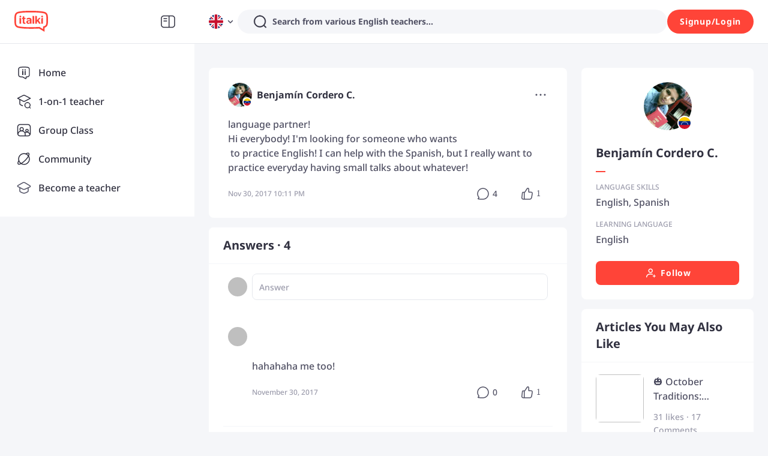

--- FILE ---
content_type: application/javascript
request_url: https://scdn.italki.com/ng/_next/static/chunks/webpack-b6f14ce24d42a5ad.js
body_size: 7512
content:
!function(){"use strict";var e,c,a,f,d,b,t,n,r,s,u,i,o={},l={};function h(e){var c=l[e];if(void 0!==c)return c.exports;var a=l[e]={id:e,loaded:!1,exports:{}},f=!0;try{o[e].call(a.exports,a,a.exports,h),f=!1}finally{f&&delete l[e]}return a.loaded=!0,a.exports}h.m=o,h.amdO={},e=[],h.O=function(c,a,f,d){if(a){d=d||0;for(var b=e.length;b>0&&e[b-1][2]>d;b--)e[b]=e[b-1];e[b]=[a,f,d];return}for(var t=1/0,b=0;b<e.length;b++){for(var a=e[b][0],f=e[b][1],d=e[b][2],n=!0,r=0;r<a.length;r++)t>=d&&Object.keys(h.O).every(function(e){return h.O[e](a[r])})?a.splice(r--,1):(n=!1,d<t&&(t=d));if(n){e.splice(b--,1);var s=f();void 0!==s&&(c=s)}}return c},h.n=function(e){var c=e&&e.__esModule?function(){return e.default}:function(){return e};return h.d(c,{a:c}),c},a=Object.getPrototypeOf?function(e){return Object.getPrototypeOf(e)}:function(e){return e.__proto__},h.t=function(e,f){if(1&f&&(e=this(e)),8&f||"object"==typeof e&&e&&(4&f&&e.__esModule||16&f&&"function"==typeof e.then))return e;var d=Object.create(null);h.r(d);var b={};c=c||[null,a({}),a([]),a(a)];for(var t=2&f&&e;"object"==typeof t&&!~c.indexOf(t);t=a(t))Object.getOwnPropertyNames(t).forEach(function(c){b[c]=function(){return e[c]}});return b.default=function(){return e},h.d(d,b),d},h.d=function(e,c){for(var a in c)h.o(c,a)&&!h.o(e,a)&&Object.defineProperty(e,a,{enumerable:!0,get:c[a]})},h.f={},h.e=function(e){return Promise.all(Object.keys(h.f).reduce(function(c,a){return h.f[a](e,c),c},[]))},h.u=function(e){return 60296===e?"static/chunks/ea88be26-7a7c4460ad5c6f34.js":69260===e?"static/chunks/"+e+"-96cc34636b3e66d7.js":92736===e?"static/chunks/"+e+"-677a7abff7b9a804.js":57115===e?"static/chunks/"+e+"-394d6f57b7654013.js":12202===e?"static/chunks/"+e+"-e268973e9546bce8.js":6822===e?"static/chunks/6822-cffaafa78897eecc.js":11614===e?"static/chunks/4e398e18-b4a7efad87713de1.js":23157===e?"static/chunks/"+e+"-524438c17fb838db.js":81354===e?"static/chunks/"+e+"-b0fbefd29318f145.js":21876===e?"static/chunks/"+e+"-7f8827d16b9a489b.js":98676===e?"static/chunks/"+e+"-d3c5b9e91f60e6a7.js":53662===e?"static/chunks/29107295-63d7bff3a1d081fc.js":5068===e?"static/chunks/5068-4ac152876907df61.js":37633===e?"static/chunks/933d0f0c-1da9c27316aa83f7.js":35270===e?"static/chunks/"+e+"-885d707fa1a0adba.js":99931===e?"static/chunks/"+e+"-bf541c9023e7de35.js":80129===e?"static/chunks/"+e+"-20567b83e4115529.js":76743===e?"static/chunks/"+e+"-98d8c337c3562fb5.js":96366===e?"static/chunks/"+e+"-d3a71a94e1533581.js":89663===e?"static/chunks/"+e+"-61bf173d6cb6efb6.js":85737===e?"static/chunks/"+e+"-a9e535693f8e3703.js":73100===e?"static/chunks/"+e+"-135381099055e9b1.js":66071===e?"static/chunks/"+e+"-9c0df2327da7bd57.js":8312===e?"static/chunks/8312-e879453fc3a48dad.js":73541===e?"static/chunks/"+e+"-2c9adf76d31b76aa.js":79706===e?"static/chunks/"+e+"-3c6ba6fbb260d53e.js":55383===e?"static/chunks/"+e+"-c71c5621c65a2927.js":83321===e?"static/chunks/"+e+"-229d30dcffefc9b8.js":46066===e?"static/chunks/"+e+"-5319839e33d25f4b.js":"static/chunks/"+(({2678:"2852872c",9095:"FooterMenu",46350:"72a30a16",61873:"crypto-js",91487:"a570723b",98179:"a6f208e3"})[e]||e)+"."+({197:"c07a38f0300979bd",199:"39d65f7a9d342926",272:"1c6c6340b6a3efb5",685:"e0aa812cf2c0ef33",729:"eb6ca5413711e081",959:"6c08a47802435a75",1579:"080220ae5aec83eb",1976:"1b51e3c6c362fa1a",1996:"b4bf3340dfb32836",2142:"edb3e6d8c8bffdc4",2678:"b605aca0298c2109",2866:"a3fa3c3316d5836f",3226:"fced4908e32af53b",4126:"cbc62ef79e910c0c",4357:"2ba0a6332c06647a",4600:"c5b7f44fe7004146",4893:"43e63b20ff9df1e7",5265:"7c5aac331fe94985",5390:"a1f252e86430873e",6369:"84cbc333c0ec8ac9",6745:"d2364d1744dd8a07",6869:"87c07525b28b7754",7117:"c95633f042b0bf42",7369:"17719d01514e3b26",7599:"bde5f524d9d532d1",8232:"e997d737ef71165d",8299:"03c1122c234302e9",9095:"6410c4a108c6b23e",9689:"7c50322b53b8857c",10107:"e03bf89a5e07ee7b",10204:"3956fca72df4be69",10684:"32336a5bf4b23746",11580:"dc7825bdca984d49",11753:"c9d45e6b6875ea8a",12036:"72c6409033428e88",12419:"8779a3be64062c27",12592:"0a8a3f2cd3089821",13083:"f60ecdf0b6a24940",13131:"e22f962d26173516",13207:"b09eead1e23ec0df",13373:"70cb69f78ee23164",13489:"bc95a29af482e75b",13547:"e6d9752bc0372ab6",13733:"598884bce5640bc2",14098:"8c1742fa728fcee5",14235:"ac72103ecdc91661",14539:"61defe866d93748f",14879:"2ba69c7e5348e902",15117:"487fd1a62ec312cc",15277:"20ed1b96d3ed72ce",15520:"7c33caed5480b23f",15849:"ebbb47cfb7b01887",16016:"12624016c60dc4e0",16057:"b337c8632c1ab77a",16059:"04f2179d0f5ba8d2",16267:"af22d931cfaae2ee",16869:"51defa821bd3411a",17001:"ea74482c80f7e763",17128:"0ee30078e181bf05",17142:"328b2e158c7bcc78",17150:"bbd133a4dd970ed4",17390:"fd5238832bbaf22d",17702:"65136b5309eb2280",18287:"e679d1caae7ddc85",18571:"ee00f05d0e56f1f4",18712:"83915be7211013d3",18949:"d0813fe9111dded7",19035:"0cafe3c773faacac",19327:"d42ea0282dfe790d",19358:"cebddeeab621cb76",20601:"7d27d2b7b075a901",21027:"4af38fe21abc5c63",21204:"b16b7d6ecb359dea",21363:"27c0b56def3d343f",21821:"65d8e6d72e9bb785",22215:"abefba8da7eee30d",22319:"1143c724494e4791",22424:"1e55d644cdbdd6a9",22542:"ea8607d99e74d9ff",22550:"10a2a1ed5c7ebf8c",22752:"c7172a62fa4e0604",22864:"362a0831d0fb09c2",23441:"cd7e3514e636b6d6",23605:"c946f30f2da3b751",23819:"f1b9ce7185ac29ba",24042:"98f8f7dbadf8a6aa",24093:"f739694e0b62cd5d",24407:"485ff75501b92de0",24548:"730d3f2de375553b",24811:"3540a18bd2284cfc",24896:"56047106f8e894ca",25910:"f630c44001253b0e",26112:"e68fa9c3c79c3203",26784:"2324690fc75b9691",26959:"0e520086d37a5a8e",27256:"af0642db13475190",28031:"312a06a3fdcabd08",28884:"3606cb376c4d8d35",30494:"32b4686af4f92551",30756:"50a6a971528d9be7",30773:"3571380b0131ce6c",31770:"1d10d864504d934f",32171:"ff6ffcd2ad6789ad",32511:"198770b8a1b4cbd0",33033:"90ad6f18d494520a",33035:"760edde17288c293",33261:"b408f509baa4f3e8",33378:"e863883f87d24df1",33518:"1c8a39b7c143837a",33534:"75928a654e840724",33557:"8f258f09850de288",33596:"ff74fa6852c80594",33784:"724535a2484b7fba",33881:"9503eb6f395278a5",34046:"aacb789d32059a84",34944:"6ba98479a3f19732",35070:"1dcfce6d65a3b46d",35208:"8bd59668333e25d0",35344:"8766106b47be9b10",35757:"79a1bd3cf6e0cbc6",36265:"2613d5d36bd6d9a6",37129:"f2aa245b83e02dfc",37130:"97a185412f2d6439",37644:"abfbdf563b33cf3f",37880:"ba520a6dc343d0c5",38197:"5dae818b7493c8de",38446:"83bc9c1183b06bbb",38821:"6e55b542632d6330",38888:"0dd7eb559d99db29",38910:"6ced858f7c0bd3cb",39384:"1f576efa5bc5a0ca",40164:"43234c263acbac64",40770:"daa29af2aa45f1a4",40910:"1bb13b190f5a3222",41101:"16b1dd6349698ad7",41103:"85dff6a0edc22727",41179:"d28ccc7c3163b09a",41220:"bba95efa17396c43",42328:"b2430c7170d41d8d",42357:"cbe47dd2aad83a38",42422:"6bf8da2d0608d3d9",42480:"09fb131d27c060a1",42967:"21520fc812afe041",42970:"abc3e5010823535f",44072:"c9c68d53aed97a1b",44764:"50a215ab74ce5c6a",44867:"c5e3686964671c2c",45346:"18f493c7c289e591",45527:"358fd731970a3f78",45850:"6dff4c12739f7ad1",46350:"1185ff033e74c889",46794:"8dea3ca2f30bd5d7",47041:"a4a475bdc8b3e5ab",47071:"7bd520cc5e2c0a93",47413:"ae62eeb2791b71fc",48224:"59dbbf06a56c13ef",48480:"9bee9b6f61aee7d8",48738:"d6ce44cc93852734",49034:"732bef16ef627a96",49136:"655aeac6fc66f25c",49418:"88e16bc72064de8f",49517:"2d83dd07764a90d7",49718:"9b9ab26eb278121f",49879:"7d1a44d70781c432",50316:"c0b08252ff4fbf96",50349:"803c5400c730d5cc",50622:"6c1f5b4383746830",50627:"6a17d930b27ef50a",51241:"2782d6b689459aa9",51415:"c9c69c72c9c127f3",51581:"81e857b33fb52833",52027:"9e2dbfb54d00d40f",52138:"cba855a21e25cdb3",52158:"7d959c65831cfc42",52187:"79f989554388c4f3",52304:"0cd5ca39cb3fec4d",52920:"de380adc65c7bb30",53129:"2db8ba60391a7a07",53184:"ca5b4c9a1ba6e063",53203:"f73d0c59c1c66f2f",53310:"01cc7c5c2587c6d8",53603:"618adcac5b18f381",53952:"84d7a5c4c03ac69e",54263:"a761cb757bea529c",54717:"4d3a36ea53c9b713",55130:"a707b728136c85ee",55206:"d37f0ad21f783660",55314:"1e01ae25129d277e",55464:"9431faf6ec29bcf9",56307:"5d56451768af5ced",56777:"3ee55ef7af9f16c6",57603:"64d526d395a95e2d",58375:"952f11cd012307ac",58477:"fa6955d0d7840616",58795:"c55011369e89615b",58948:"3ec6e84a6b9d1e5b",59779:"068baa39882cd773",60039:"76a9c943d58c76a4",60101:"8daf654ec845c499",60127:"9536319ad1be0e76",60194:"2b29e08775a0cb4a",60368:"0c7c5f0a5e7ed394",60587:"a526a543ace317b4",60813:"53122c5b2515b0f3",60819:"ce2458aa2fb2d7a3",60856:"e76251d2bc8ba8b2",60900:"303199464ba285fc",61226:"f490726214865446",61256:"b3279c575c701988",61873:"b76be6c7a20950bc",61919:"c0f56bdf6aaadf42",61959:"76d79d3334bc752b",62468:"7c3a2333fedfe56a",63010:"aef92fde91baecb4",63041:"fc49ac9aa603a96e",63364:"6474d31c3754e2f9",63407:"d6ee302944cd47c5",64003:"db83cb0ee6ddef54",64067:"6c8700dcf1b2325b",64579:"9514f47d6cca0106",64984:"c07ad076cc846004",65653:"f3e922029bbd2fc2",65809:"8583b49720802b95",65842:"91ac94238649acc2",66028:"f6126b238d028a31",66337:"63b1dcccde3d1069",66388:"e448596b82a08d52",66572:"13b55e913e1458d6",66618:"174a511662ed9fc6",66703:"ad615072aee57036",67181:"14767df85bbe7a95",67198:"3ccc3fbe3dd470af",67202:"fee48ea163dedd76",67404:"8e3df995ea557981",67732:"fc3fc16dfa1b42bf",67805:"0d27dbade05180fe",67814:"84f856ccabfab02c",67936:"d560aec238284642",68237:"4f4b0ddacf251ab7",68507:"3c18a3756322523c",68988:"e8769269984cc410",69200:"7671dfa973550118",69326:"b762db66661e2419",69517:"bd5c44fcbdd92221",69989:"b3476a0ff951876f",70728:"75a4df2723c90484",71243:"d6cf8e14a529250c",71380:"34b7efe768843da0",71487:"8305c414c7c1fb52",71883:"c53a32ccebe1f87e",74694:"ac1f430250210494",74891:"8142625a0cb495cf",75465:"beb5982f99b109dc",75544:"0a3ac4111a42f233",76393:"c90090dc9319e92d",76585:"3a572a8eed9c59a4",76674:"bfe940b16d2176bb",76992:"80adcebf9732702e",77090:"3952e1505b5f4d38",77644:"a7108b6ec9ad723a",78134:"329d44d613e57481",78388:"39baa9c608d85633",78417:"0e78476cb36a0640",78471:"145cdeb0eb1792cf",78639:"16663b786a457b27",78984:"01722e129456157c",79013:"fcc2301fd6d1deba",79285:"873fbbb97a4d4719",79870:"92ae9b37b81baa64",80075:"6f100fa1a09549e6",80811:"6d33033bc0224c57",81567:"6cb9c6975fd98cec",81614:"820e21318e200e18",81967:"9a864c6ceb787aa2",82029:"5cba0e9d95d108c2",82046:"8bcaabef3abcfbd9",82131:"bacc1093950492be",82308:"08b4b56f4c2a09fc",82647:"33e9165644514807",82906:"21e566530f6d5fdf",83291:"0832a0109d6ef471",83510:"be8ad96fd1c74bd4",83568:"e675261974dc1790",84090:"19227611482e0ff1",84113:"804816175660c82f",84165:"ae6d13c0f3a80f04",84166:"2878587e4090b00f",84899:"b43e7337cf336554",85211:"440e5e88d6788318",85283:"7c644aaee71f1f71",85300:"5222959de408de2a",85478:"7b1aa8f6cccd404a",85692:"4e144e7053886a68",85914:"2cec7f78a4b866a2",86080:"2da975d545ed0d1e",86447:"1b63eae77a82f7d9",86681:"4d2fe37df343a349",87742:"580c7567561b5163",87758:"cfa6b87946490bd0",87823:"ee16ab979b9efbcb",87997:"1ba3d252f81bc939",88400:"2e1b0202db74d7f8",89134:"dcab8caf3e834a12",89475:"df0acbdc2ed4a810",90082:"b2792885c77838a2",90280:"85d37985a250a81e",90419:"d10dd67bda88857e",90683:"9515ec19c8c173e0",90818:"5e3249991f26f980",90853:"d9ab7fdba6d66e9f",90973:"f4fc06fcd754b2f5",91407:"8f56f4c10b2d4fc1",91487:"86a8fbf764eeba2a",91654:"8dd8fbcfb75dfbec",91828:"bf831a274840ef70",91840:"e7d860b094eec13b",92011:"1e3a148ccad8cb35",92250:"6fb2fe39b2fe5888",92359:"fc28a21bc23db63d",92452:"fc8d1eff7478723b",92475:"ae4b577de12fe5df",93021:"5a239d286dfe8a11",93032:"4108bf1702edecc8",93181:"b937cbe1066900e1",93295:"ef09a09982172981",93564:"076477af688ca6e0",93946:"6f4a54558be19cf7",94088:"844a5dcc8e44e81b",94706:"ae4fc2b01af16474",94737:"dd123d4b0d4de66d",94910:"d1655186c701d3d1",95111:"febd46aa13aa66b2",95129:"7df8b8b6affa8cb4",95860:"1c908ff705fa8f72",97287:"951a1bdd5aa3058e",97799:"3ec216bc8b2f3046",97855:"650d98bb3098216f",98047:"9da83b53d053be18",98059:"60c0f2c526b0cede",98179:"a1c51d24334aa477",98682:"807804bde530713c",98821:"95220661747d3a04"})[e]+".js"},h.miniCssF=function(e){return"static/css/"+({13733:"046bc9d5a934ba2c",33557:"6b9a675ff745ffbb",34944:"9e5999f7c5333676",35344:"cccf36c134df99c2",39384:"6260f9429cd76599",53203:"b0f24d0a38ffb3c6",55314:"6e7a9f491a82ba36",67404:"94deb3f0b7e5f424",79870:"e2c102daa00d1179",85692:"31c34e295ffa4b96",91407:"0b26acdf7abe7900",91654:"fd0d695700951b3c",94737:"3566caa814d0c569",98059:"410d481baf874663"})[e]+".css"},h.g=function(){if("object"==typeof globalThis)return globalThis;try{return this||Function("return this")()}catch(e){if("object"==typeof window)return window}}(),h.o=function(e,c){return Object.prototype.hasOwnProperty.call(e,c)},f={},d="_N_E:",h.l=function(e,c,a,b){if(f[e]){f[e].push(c);return}if(void 0!==a)for(var t,n,r=document.getElementsByTagName("script"),s=0;s<r.length;s++){var u=r[s];if(u.getAttribute("src")==e||u.getAttribute("data-webpack")==d+a){t=u;break}}t||(n=!0,(t=document.createElement("script")).charset="utf-8",t.timeout=120,h.nc&&t.setAttribute("nonce",h.nc),t.setAttribute("data-webpack",d+a),t.src=h.tu(e)),f[e]=[c];var i=function(c,a){t.onerror=t.onload=null,clearTimeout(o);var d=f[e];if(delete f[e],t.parentNode&&t.parentNode.removeChild(t),d&&d.forEach(function(e){return e(a)}),c)return c(a)},o=setTimeout(i.bind(null,void 0,{type:"timeout",target:t}),12e4);t.onerror=i.bind(null,t.onerror),t.onload=i.bind(null,t.onload),n&&document.head.appendChild(t)},h.r=function(e){"undefined"!=typeof Symbol&&Symbol.toStringTag&&Object.defineProperty(e,Symbol.toStringTag,{value:"Module"}),Object.defineProperty(e,"__esModule",{value:!0})},h.nmd=function(e){return e.paths=[],e.children||(e.children=[]),e},h.tt=function(){return void 0===b&&(b={createScriptURL:function(e){return e}},"undefined"!=typeof trustedTypes&&trustedTypes.createPolicy&&(b=trustedTypes.createPolicy("nextjs#bundler",b))),b},h.tu=function(e){return h.tt().createScriptURL(e)},h.p="https://scdn.italki.com/ng/_next/",t=function(e,c,a,f){var d=document.createElement("link");return d.rel="stylesheet",d.type="text/css",d.onerror=d.onload=function(b){if(d.onerror=d.onload=null,"load"===b.type)a();else{var t=b&&("load"===b.type?"missing":b.type),n=b&&b.target&&b.target.href||c,r=Error("Loading CSS chunk "+e+" failed.\n("+n+")");r.code="CSS_CHUNK_LOAD_FAILED",r.type=t,r.request=n,d.parentNode.removeChild(d),f(r)}},d.href=c,document.head.appendChild(d),d},n=function(e,c){for(var a=document.getElementsByTagName("link"),f=0;f<a.length;f++){var d=a[f],b=d.getAttribute("data-href")||d.getAttribute("href");if("stylesheet"===d.rel&&(b===e||b===c))return d}for(var t=document.getElementsByTagName("style"),f=0;f<t.length;f++){var d=t[f],b=d.getAttribute("data-href");if(b===e||b===c)return d}},r={62272:0},h.f.miniCss=function(e,c){r[e]?c.push(r[e]):0!==r[e]&&({13733:1,33557:1,34944:1,35344:1,39384:1,53203:1,55314:1,67404:1,79870:1,85692:1,91407:1,91654:1,94737:1,98059:1})[e]&&c.push(r[e]=new Promise(function(c,a){var f=h.miniCssF(e),d=h.p+f;if(n(f,d))return c();t(e,d,c,a)}).then(function(){r[e]=0},function(c){throw delete r[e],c}))},s={62272:0},h.f.j=function(e,c){var a=h.o(s,e)?s[e]:void 0;if(0!==a){if(a)c.push(a[2]);else if(/^(3((494|534|938)4|3557)|9(1407|1654|4737|8059)|13733|53203|55314|62272|67404|79870|85692)$/.test(e))s[e]=0;else{var f=new Promise(function(c,f){a=s[e]=[c,f]});c.push(a[2]=f);var d=h.p+h.u(e),b=Error();h.l(d,function(c){if(h.o(s,e)&&(0!==(a=s[e])&&(s[e]=void 0),a)){var f=c&&("load"===c.type?"missing":c.type),d=c&&c.target&&c.target.src;b.message="Loading chunk "+e+" failed.\n("+f+": "+d+")",b.name="ChunkLoadError",b.type=f,b.request=d,a[1](b)}},"chunk-"+e,e)}}},h.O.j=function(e){return 0===s[e]},u=function(e,c){var a,f,d=c[0],b=c[1],t=c[2],n=0;if(d.some(function(e){return 0!==s[e]})){for(a in b)h.o(b,a)&&(h.m[a]=b[a]);if(t)var r=t(h)}for(e&&e(c);n<d.length;n++)f=d[n],h.o(s,f)&&s[f]&&s[f][0](),s[f]=0;return h.O(r)},(i=self.webpackChunk_N_E=self.webpackChunk_N_E||[]).forEach(u.bind(null,0)),i.push=u.bind(null,i.push.bind(i))}();
//# sourceMappingURL=webpack-b6f14ce24d42a5ad.js.map

--- FILE ---
content_type: application/javascript
request_url: https://scdn.italki.com/ng/_next/static/chunks/pages/post/%5Bpid%5D-301a583531b9aff6.js
body_size: 10081
content:
(self.webpackChunk_N_E=self.webpackChunk_N_E||[]).push([[29341,50627,39384],{32350:function(e,t,n){(window.__NEXT_P=window.__NEXT_P||[]).push(["/post/[pid]",function(){return n(33474)}])},12691:function(e,t,n){"use strict";n.d(t,{Z:function(){return i.Z}});var i=n(52438)},84478:function(e,t,n){"use strict";n.d(t,{Z:function(){return d}});var i=n(85893);n(67294);var l=n(66649),a=n(41664),r=n.n(a),s=n(82029),o=n(60144);function d(){let{t:e}=(0,l.$)(),t=(0,o.ZP)({page:"APP"});return(0,i.jsx)(r(),{legacyBehavior:!0,href:t,children:(0,i.jsx)("a",{target:"_blank",children:(0,i.jsxs)("div",{className:"px-6 py-4 rounded-3 hidden md:flex flex-row items-center bg-white md:shadow-panel cursor-pointer",children:[(0,i.jsxs)("div",{className:"mr-4 flex-1",children:[(0,i.jsx)("div",{className:"h5 mb-1",children:e("RP035","Download the italki App")}),(0,i.jsx)("div",{className:"small-secondary text-gray3",children:e("CM068","Interact with native speakers around the world.")})]}),(0,i.jsx)("div",{className:"rounded-2 flex justify-center items-center",style:{width:"60px",height:"60px",backgroundColor:"#FF554B"},children:(0,i.jsx)(s.default,{className:"lazyload",src:"/static/image/logo_oblique_w.svg",width:"32px"})})]})})})}},50627:function(e,t,n){"use strict";n.r(t);var i=n(85893),l=n(67294),a=n(82029),r=n(42937),s=n(66649),o=n(35769),d=n(60144);t.default=e=>{let{statusCode:t,permission:n=!1}=e,{t:c}=(0,s.$)(),{isLogin:u,showLogin:m}=(0,o.aC)(),p=(0,d.ZP)({page:"HOMEPAGE"}),v=(0,d.ZP)({page:"TEACHERS",params:{lang:"english"}}),_=(0,d.ZP)({page:"APP"});return l.useEffect(()=>{n&&!u&&setTimeout(()=>m("signin"),1e3)},[]),(0,i.jsxs)("div",{className:"pt-6",children:[(0,i.jsx)(r.Z,{title:c("C5003"),description:c("C0211"),url:"https://www.italki.com/community/for-you"}),(0,i.jsxs)("div",{className:" flex flex-col md:flex-row lg:flex-row m-auto pl-4 pr-4 md:pl-6 md:pr-6 lg:pl-6 lg:pr-6 w-full lg:w-body-desktop ",children:[(0,i.jsx)("div",{className:"flex-1",children:(0,i.jsx)("div",{className:"flex mt-0 lg:mt-16 md:mt-16 pt-0 lg:pt-8 md:pt-8 mb-0 lg:mb-16 md:mb-16 pb-0 lg:pb-8 md:pb-8 mr-2 lg:mr-8 md:mr-8 ml-2 lg:ml-8 md:ml-0 ",children:(0,i.jsx)(a.default,{className:"m-auto w-4/5 md:w-full lg:w-full",src:"/static/image/not_found_pic_svg.svg",alt:""})})}),(0,i.jsx)("div",{className:"w-6 h-6"}),(0,i.jsxs)("div",{className:"flex-1 flex flex-col pb-8 max-w-full mb-2 md:mb-16 lg:mb-16 mt-0 md:mt-16 lg:mt-16 pt-0 md:pt-4 lg:pt-4 items-center md:items-start lg:items-start ",children:[t&&(0,i.jsx)("div",{className:"font-light text-gray1 text-center text-status-code",children:t}),(0,i.jsx)("div",{className:"text-gray3 mt-2 text-base text-center md:text-left lg:text-left",children:c(n?"GC147":"OOP001")}),(0,i.jsx)("div",{className:"text-gray2 mt-8 text-base font-medium self-start",children:c("OOP002")}),(0,i.jsx)("div",{className:"self-start mt-4 text-base hover:underline md:mt-2 lg:mt-2",children:(0,i.jsx)("a",{target:"__blank",href:p,className:"text-gray2 hover:text-gray1",children:c("OOP003")})}),(0,i.jsx)("div",{className:"self-start mt-4 text-base hover:underline md:mt-2 lg:mt-2",children:(0,i.jsx)("a",{target:"__blank",href:p,className:"text-gray2 hover:text-gray1",children:c("OOP005")})}),(0,i.jsx)("div",{className:"self-start mt-4 text-base hover:underline md:mt-2 lg:mt-2",children:(0,i.jsx)("a",{target:"__blank",href:v,className:"text-gray2 hover:text-gray1",children:c("CO56")})}),(0,i.jsx)("div",{className:"self-start mt-4 text-base hover:underline md:mt-2 lg:mt-2",children:(0,i.jsx)("a",{target:"__blank",href:(0,d.ZP)({teacherSite:!0,page:"ALLOW_EMPTY"}),className:"text-gray2 hover:text-gray1",children:c("NV13")})}),(0,i.jsx)("div",{className:"self-start mt-4 text-base hover:underline md:mt-2 lg:mt-2",children:(0,i.jsx)("a",{target:"__blank",href:_,className:"text-gray2 hover:text-gray1",children:c("OOP004")})})]})]})]})}},21497:function(e,t,n){"use strict";n.d(t,{Z:function(){return s}});var i=n(85893),l=n(12691),a=n(66649);n(67294);var r=n(60144);function s(e){let{dataSource:t,titleText:n}=e,{t:s}=(0,a.$)(),o=(0,r.ZP)({page:"ARTICLE_LIST"});return(0,i.jsxs)("div",{className:"shadow-panel rounded-1 mb-4 bg-white",children:[(()=>{let e=s("CM023","Editor's pick");return(0,i.jsx)("div",{className:"py-4 px-6 border-b-gray h5 capitalize",children:n||e})})(),(0,i.jsx)("div",{className:"py-2",children:null==t?void 0:t.map(e=>(0,i.jsx)(l.Z,{className:"pt-3 pb-2 px-6 hover:bg-bg3",dataSource:e},"RecommendArticle-ArticleCard-".concat(null==e?void 0:e.id)))}),(()=>{let e=s("CM253","MORE ARTICLES");return(0,i.jsx)("a",{href:o,children:(0,i.jsx)("div",{className:"h-14 flex justify-center items-center border-gray6 border-t border-solid mt-4 cursor-pointer text-title",children:e})})})()]})}},80913:function(e,t,n){"use strict";n.d(t,{Z:function(){return j}});var i=n(85893),l=n(23814),a=n(73100),r=n(81302),s=n(92742),o=n.n(s),d=n(10691),c=n.n(d),u=n(67294),m=n(35769),p=n(18726),v=n(80825),_=n(66649),g=n(5014),h=n(63165),x=n(74349),f=n(72119),y=n(82775),j=e=>{let{type:t="post",relatedId:n,relatedContent:s,relatedKind:d,onResult:j,count:b=0}=e,{user:k,isLogin:N,showSignup:w}=(0,m.aC)(),C="EXERCISE"===d,{t:S}=(0,_.$)(),E=(0,h.dD)(),[M,A]=(0,u.useState)(""),[P,Z]=(0,u.useState)(""),{states:L,upload:T,result:I,clear:O}=(0,v.Z)({max:a.MAX_LEN,maxSize:a.MAX_SIZE}),[R,z]=(0,u.useState)(!1),[F,D]=(0,u.useState)(!1),{activeId:X,setActive:q}=(0,g.xe)(),{callApp:U}=(0,f.ZP)(),H=()=>U({schemePage:"article"===t?"article":"post",schemeParams:{id:n}});(0,u.useEffect)(()=>{X&&D(!1)},[X]);let B=L.length<a.MAX_LEN,G=!!(o()(M).length||o()(P).length);L.length&&(G="ok"===I);let Q=(0,u.useMemo)(()=>()=>(0,i.jsx)("div",{className:"mr-2 flex items-center",style:{height:"44px"},children:(0,i.jsx)(l.qE,{size:32,src:null==k?void 0:k.avatar_file_name,userId:null==k?void 0:k.user_id,nickname:null==k?void 0:k.nickname})}),[N]),$=(0,u.useMemo)(()=>()=>L.length?(0,i.jsx)("div",{className:"flex flex-wrap image-item-wrapper mt-5",children:L.map(e=>(0,i.jsx)(r.Z,{type:"response",src:e.objectURL,state:e.state,onRemove:e.remove,onUpload:e.reUpload},e.objectURL))}):null,[L]);(0,u.useEffect)(()=>{s&&F&&C&&A(s)},[F,C,s]);let J=(0,u.useCallback)(e=>{if(E){var i,l;H(),null==e||null===(l=e.target)||void 0===l||null===(i=l.blur)||void 0===i||i.call(l)}else q(""),D(!0);let a=t;if(d)switch(d){case"POST":a="post";break;case"QUESTION":a="question";break;case"EXERCISE":a="exercise"}else"article"===t&&(a="article");a&&y.Z.track("click_galaxy_comment_keyin",{content_id:n,content_type:a,comment_count:b})},[t,n,E]),W=(0,u.useCallback)(e=>{A(e.target.value||"")},[]),Y=(0,u.useCallback)(()=>{A(""),Z(""),O(),D(!1)},[]),V=()=>"EXERCISE"===d?S("CM064","Add a correction"):"QUESTION"===d?S("CM119","Add an answer"):S("MH114","Add a comment"),K=async()=>{if(R||!k)return;let e={content_id:n,comment_count:b,content_type:t,is_successful:1};try{z(!0);let i={content:c()(M),images:L.map(e=>({file_uri:e.origin,metadata:{height:e.height,width:e.width}})),postil:P},{data:a,error:r}=await (0,p.default)({method:"POST",url:"post"===t?"/v3/community/posts/".concat(n,"/responses"):"/v3/community/articles/".concat(n,"/responses"),data:i});if(r)throw e.is_successful=0,Error(S(r.text_code,r.text_code));if(null==a?void 0:a.id){let e={id:a.id,has_invited:a.has_invited,audios:[],author_id:k.user_id,comment_num:0,content_kind:"TEXT",create_at:new Date().toISOString(),delete_by:"",has_liked:!1,images:[],like_num:0,response_num:0,status:"OK",topic_ids:[],written_language:"",...i};j(e),l.yw.success(S("C0237","Submitted successfully")),Y()}}catch(t){e.is_successful=0,l.yw.error((null==t?void 0:t.message)||"Error")}finally{z(!1)}y.Z.track("comment_galaxy_content",e)};return N?(0,i.jsx)("div",{className:"px-4 md:px-8 py-4",children:(0,i.jsxs)("div",{className:"flex",children:[Q(),(0,i.jsxs)("div",{className:"flex-1",children:[(0,i.jsx)(l.Input.TextArea,{value:M,rows:F?5:1,onFocus:J,placeholder:V(),onChange:W,maxLength:F?2e3:void 0,autoFocus:F}),C&&F?(0,i.jsx)(l.Input,{maxLength:2e3,value:P,onChange:e=>Z(e.target.value),className:"mt-2",placeholder:S("CM122","Share your thoughts")}):null,$(),F?(0,i.jsxs)("div",{className:"flex items-center justify-between mt-2",children:[(0,i.jsx)(l.zx,{className:"mr-2",onClick:B?()=>T():()=>l.yw.info(S("CM168","Maximum 9 images.")),size:"small",type:"outlined",shape:"circle",icon:(0,i.jsx)(x.default,{fill:B?void 0:"#E5E8ED"})}),(0,i.jsxs)("div",{className:"flex items-center",children:[(0,i.jsx)(l.zx,{className:"mr-2",onClick:Y,children:S("C0056","Cancel")}),(0,i.jsx)(l.zx,{type:"secondary",disabled:!G,loading:R,onClick:K,children:S("C0045","Submit")})]})]}):null]})]})}):(0,i.jsx)("div",{className:"px-4 md:px-8 py-4",children:(0,i.jsxs)("div",{className:"flex",children:[Q(),(0,i.jsx)("div",{className:"flex-1",children:(0,i.jsx)(l.Input,{placeholder:V(),onFocus:e=>{var t,n;w("galaxy_visitorcomment"),null==e||null===(n=e.target)||void 0===n||null===(t=n.blur)||void 0===t||t.call(n)},value:"",style:{height:"44px"}})})]})})}},33474:function(e,t,n){"use strict";n.r(t),n.d(t,{__N_SSP:function(){return $},default:function(){return W},postResponseQuery:function(){return J}});var i=n(85893),l=n(67294),a=n(5152),r=n.n(a),s=n(11163),o=n(66649),d=n(45528),c=n(13297),u=n(5570),m=n(18726),p=n(87847),v=n(15223),_=n(74040),g=n(23814),h=n(87037),x=n(8703),f=n(84478),y=n(42937),j=n(50627),b=n(80913),k=n(5014),N=n(82029),w=n(82775),C=n(35769),S=n(62286),E=n(15126),M=n(63165);let A=e=>{let{language:t=""}=e,[n,i]=(0,l.useState)([]);(0,l.useEffect)(()=>{t&&a()},[t]);let a=async()=>{i(await P(t))};return{data:n}},P=async e=>{try{let{data:t}=await (0,m.default)({url:"/v2/teacher/invite_recommend",method:"GET",params:{page_size:5,language:e}});return Array.isArray(null==t?void 0:t.data)?null==t?void 0:t.data:[]}catch(e){return[]}};var Z=n(19094);let L=e=>{let t,n;let{data:l,invite:a,pid:r}=e,{teacher_info:s,user_info:d,invited:c=!1,disabled:u=!1,uninvitable:m=!1,loading:p=!1}=l,{user_id:v}=d,{t:_}=(0,o.$)(),h=s.session_count||0,x=(t="0.0",d.is_pro&&!isNaN(Number(s.pro_rating))&&Number(s.pro_rating)>0?t=Number(s.pro_rating).toFixed(1):isNaN(Number(s.tutor_rating))||(t=Number(s.tutor_rating).toFixed(1)),t),f=Number(x)>0;return(0,i.jsxs)("div",{className:"flex items-center justify-between py-3",children:[(0,i.jsx)("div",{className:"flex-none mr-4",onClick:()=>{w.Z.track("click_galaxy_invite_teacher_photo",{teacher_id:null==d?void 0:d.user_id,content_id:r,trigger_place:"invitation_list"})},children:(0,i.jsx)(g.qE,{size:64,src:d.avatar_file_name,country:d.origin_country_id,tid:d.user_id,nickname:d.nickname})}),(0,i.jsxs)("div",{className:"flex-1",children:[(0,i.jsx)("div",{className:"h6 truncate",children:null==d?void 0:d.nickname}),(0,i.jsx)("div",{className:"tiny-caption",children:d.is_pro?"Professional teacher":"Community tutor"}),(0,i.jsxs)("div",{className:"flex items-center",children:[f&&(0,i.jsx)(i.Fragment,{children:(0,i.jsx)("div",{className:"tiny-caption pr-1",children:(0,i.jsx)(Z.Z,{count:1,defaultValue:1,disabled:!0,rateScore:(0,i.jsx)("span",{style:{color:"#fec400"},children:x})})})}),h>0&&(0,i.jsxs)("div",{className:"tiny-caption truncate",children:[f?"\xb7 ":null,_("CM184","{0} lessons",{0:s.session_count})]})]})]}),(0,i.jsx)(g.zx,{disabled:u,loading:p,onClick:()=>a(v),size:"small",type:"primary",children:(n=_("CM195","Invite"),c?n=_("CM196","Invited"):m&&(n=_("CM197","Uninvitable")),n)})]})};var T=(0,l.forwardRef)((e,t)=>{let{language:n,pid:a,content_type:r}=e,s=(0,l.useRef)([]),{t:d}=(0,o.$)(),[c,u]=(0,l.useState)(!1),{data:p}=A({language:n}),[v,_]=(0,l.useState)(p);(0,l.useEffect)(()=>{s.current=p,_(p)},[p]),(0,l.useImperativeHandle)(t,()=>({open:h}));let h=()=>{u(!0)};if((0,l.useEffect)(()=>{if(c&&v.length>=3){let e=v.map(e=>{var t;return null==e?void 0:null===(t=e.user_info)||void 0===t?void 0:t.user_id});w.Z.track("view_galaxy_invite_teacher_popup",{teacher_id_list:e,content_id:a,content_type:r})}},[c,v]),(null==v?void 0:v.length)<3)return null;let x=async function(e){let t=!(arguments.length>1)||void 0===arguments[1]||arguments[1],n=s.current.find(t=>{var n;return(null==t?void 0:null===(n=t.user_info)||void 0===n?void 0:n.user_id)===e})||{};try{let t={post_id:a,invitees:String(e)},{data:r,error:s}=await (0,m.default)({url:"/v3/community/posts_invite",method:"POST",data:t});if(s){var i,l;throw"uninvitable"===s.code&&(n={...n,uninvitable:!0,disabled:!0}),n.error=s,"Network Error"!==s&&navigator.onLine||(n.error={text_code:"CM199",message:"Network error."}),Error(d(null===(i=n.error)||void 0===i?void 0:i.text_code,null===(l=n.error)||void 0===l?void 0:l.message))}(null==r?void 0:r.id)&&(n={...n,invited:!0,disabled:!0})}catch(e){t&&g.yw.error((null==e?void 0:e.message)||"Error")}return{...n,loading:!1}},f=e=>{let t=e.map(e=>{var t;return null==e?void 0:null===(t=e.user_info)||void 0===t?void 0:t.user_id});w.Z.track("click_galaxy_invite_teacher",{teacher_id_list:t,content_id:a,content_type:r})},y=async e=>{let t=s.current.map(t=>{var n;return(null==t?void 0:null===(n=t.user_info)||void 0===n?void 0:n.user_id)===e?{...t,loading:!0}:{...t}});s.current=t,_(t);let n=await x(e),i=t.map(t=>{var i;return(null==t?void 0:null===(i=t.user_info)||void 0===i?void 0:i.user_id)===e?{...n}:t});f([n]),s.current=i,_(i)},j=async()=>{let e=s.current.filter(e=>!e.disabled&&!e.loading);if(0===e.length)return;let t=s.current.map(t=>e.some(e=>{var n,i;return(null==t?void 0:null===(n=t.user_info)||void 0===n?void 0:n.user_id)===(null==e?void 0:null===(i=e.user_info)||void 0===i?void 0:i.user_id)})?{...t,loading:!0}:{...t});s.current=t,_(t),Promise.all(e.map(async e=>{let{user_info:{user_id:t}}=e;return await x(t,!1)})).then(e=>{for(let i=0;i<e.length;i++){let l=e[i];if(l.error){var t,n;g.yw.error(d(null===(t=l.error)||void 0===t?void 0:t.text_code,null===(n=l.error)||void 0===n?void 0:n.message));break}}let i=s.current.map(t=>e.find(e=>{var n,i;return(null==e?void 0:null===(n=e.user_info)||void 0===n?void 0:n.user_id)===(null==t?void 0:null===(i=t.user_info)||void 0===i?void 0:i.user_id)})||t);f(e),s.current=i,_(i)})};return(0,i.jsxs)(g.u_,{responsive:!0,footer:"",visible:c,onCancel:()=>{w.Z.track("close_galaxy_invite_teacher_popup",{content_id:a,content_type:r}),u(!1)},onOk:h,maskClosable:!1,destroyOnClose:!0,bodyStyle:{padding:"32px 24px 8px 24px"},children:[(0,i.jsx)("div",{className:"h4",children:d("CM192","Ask a Teacher")}),(0,i.jsxs)("div",{className:"py-2 small-secondary text-gray3 ",children:[(()=>{let e=d("CM193","Let’s invite some {0} teachers to help. Here are some you can invite to give feedback on your post!",{0:"<span class='regular-body text-gray2'>".concat(d(n,n),"</span>"),interpolation:{escapeValue:!1}});return(0,i.jsx)("span",{dangerouslySetInnerHTML:{__html:e}})})(),(0,i.jsx)("span",{onClick:j,className:"text-special4 hover:text-gray1 cursor-pointer ml-2",children:d("CM194","Invite All")})]}),(0,i.jsx)("div",{children:v.map(e=>(0,i.jsx)(L,{data:e,invite:y,pid:a},e.user_info.user_id))})]})}),I=n(68924),O=n.n(I),R=n(44859),z=n(40580),F=n(55350),D=n(21497),X=n(60144),q=n(82663),U=n(6344);let H=r()(()=>n.e(34046).then(n.bind(n,34046)),{loadableGenerated:{webpack:()=>[34046]},ssr:!1}),B=r()(()=>n.e(55130).then(n.bind(n,846)),{loadableGenerated:{webpack:()=>[846]},ssr:!1}),G=e=>{let t=e;return e&&/^discussion-|^exercise-|^question-/.test(e)&&(t=e.replace("-","_")),t},Q=function(){let e=arguments.length>0&&void 0!==arguments[0]?arguments[0]:{},t=arguments.length>1&&void 0!==arguments[1]?arguments[1]:{ignoreImage:!1},{audios:n=[],images:i=[],content:l="",cards:a}=e,r=n&&(null==n?void 0:n.length)>0,s=i&&(null==i?void 0:i.length)>0,o="";a&&a[0]&&(o=a[0].meta_data.title||a[0].meta_data.content);let d=O()(l||o,{whiteList:{},stripIgnoreTag:!0})||"";return r&&(d+="[Audio]"),!s||(null==t?void 0:t.ignoreImage)||(d+="[Image]"),d.trim()||(d="*"),d};var $=!0;let J=async e=>{let{page:t=0,id:n,pageSize:i=5}=e,{headers:l,data:a,error:r}=await (0,m.default)({url:"/v3/community/posts/".concat(n,"/responses"),params:{length:i,offset:i*t,sort_by:"hot"}});return{list:Array.isArray(a)?a:[],next:(0,m.checkHasNext)(l),error:r}};var W=function(e){var t,n,a,r,m,A;let P,Z,L;let{isMobile:I,data:{recommendArticle:$}}=e,W=(0,s.useRouter)(),{t:Y}=(0,o.$)(),{isLogin:V,showSignup:K,user:ee}=(0,C.aC)(),et=(0,M.dD)(I),en=(0,l.useRef)(null),{pid:ei}=W.query,el=G(ei),{openModal:ea}=(0,z.Wr)();(0,l.useEffect)(()=>{V&&et&&void 0!==ei&&ea({route:(0,U.getDeeplinkRouter)({page:"COMMUNITY_POST",query:{id:ei}})}),(0,d.Yn)(e=>{var t,n,i,l,a,r,s,o,d;let{id:c,value:u,attribution:m,rating:p}=e,{interactionTarget:v,interactionType:_,inputDelay:g,processingDuration:h,presentationDelay:x,processedEventEntries:f}=m,y={scripts:[],styleAndLayoutStart:0,...m.longAnimationFrameEntries[0]},j=null==y?void 0:null===(t=y.scripts)||void 0===t?void 0:t.sort((e,t)=>t.duration-e.duration)[0],b={scripts:[],styleAndLayoutStart:0,...m.longAnimationFrameEntries[m.longAnimationFrameEntries.length-1]},k=null==b?void 0:null===(n=b.scripts)||void 0===n?void 0:n.sort((e,t)=>t.duration-e.duration)[0],N={};if(j&&(N.firstLoafScript=j),k&&(N.lastLoafScript=k),b){let{startTime:e,duration:t,styleAndLayoutStart:n}=b;N.renderingStartTime=e,N.renderingDuration=t,N.renderingEndTime=e+t,N.renderingStyleAndLayoutStart=n,N.renderingStyleAndLayoutDuration=e+t-n}if(f.length>0){let e={metric_inp_value:u,metric_id:c,metric_inp_event_target:v,metric_inp_event_type:_,metric_inp_input_delay:g,metric_inp_processing_duration:h,metric_inp_presentation_delay:x,metric_inp_loaf_script_information:N,metric_inp_first_loaf_script_invokerType:null==N?void 0:null===(i=N.firstLoafScript)||void 0===i?void 0:i.invokerType,metric_inp_first_loaf_script_invoker:null==N?void 0:null===(l=N.firstLoafScript)||void 0===l?void 0:l.invoker,metric_inp_first_loaf_sourceurl:null==N?void 0:null===(a=N.firstLoafScript)||void 0===a?void 0:a.sourceURL,metric_inp_last_loaf_script_invokerType:null==N?void 0:null===(r=N.lastLoafScript)||void 0===r?void 0:r.invokerType,metric_inp_last_loaf_script_invoker:null==N?void 0:null===(s=N.lastLoafScript)||void 0===s?void 0:s.invoker,metric_inp_last_loaf_sourceurl:null==N?void 0:null===(o=N.lastLoafScript)||void 0===o?void 0:o.sourceURL,metric_inp_rendering_start_time:N.renderingStartTime,metric_inp_rendering_duration:N.renderingDuration,metric_inp_rendering_end_time:N.renderingEndTime,metric_inp_rendering_style_and_layout_start:N.renderingStyleAndLayoutStart,metric_inp_rendering_style_and_layout_duration:N.renderingStyleAndLayoutDuration};null===(d=window.dataLayer)||void 0===d||d.push({event:"INP",INP_Metrics:{...e,rating:p},_clear:!0})}})},[]);let er=(0,l.useRef)(),[es,eo]=(0,l.useState)(),ed=!el||"string"!=typeof e.error&&(null===(t=e.error)||void 0===t?void 0:t.code)==="no_found"&&!(null===(n=e.error)||void 0===n?void 0:n.isDeactivatedUser),{data:ec={},mutate:eu}=(0,p.Z)({initialData:e.data.post||void 0,key:el?"/v3/community/posts/".concat(el):null,url:"/v3/community/posts/".concat(el)}),em=null==ec?void 0:ec.author_id,ep=(null==ec?void 0:ec.kind)?null==ec?void 0:null===(a=ec.kind)||void 0===a?void 0:a.toLowerCase():"post",ev=(null!==(m=null==ec?void 0:ec.comment_num)&&void 0!==m?m:0)+(null!==(A=null==ec?void 0:ec.response_num)&&void 0!==A?A:0),e_=(null==ec?void 0:ec.like_num)||0,{data:eg,error:eh}=(0,p.Z)({initialData:e.data.user||void 0,key:em?"/v3/community/user_cards/".concat(em):null,url:"/v3/community/user_cards/".concat(em)}),ex=(null==e?void 0:null===(r=e.error)||void 0===r?void 0:r.isDeactivatedUser)||!!eh;ex&&(eg={nickname:Y("CM181","[Deactivated user]")});let{data:ef}=(0,p.Z)({initialData:[],key:el?"/v3/community/posts_relates?offset=0&length=3&post_id=".concat(el):null,url:"/v3/community/posts_relates?offset=0&length=3&post_id=".concat(el)}),{list:ey,load:ej,loading:eb,pageInfo:ek}=(0,v.Z)({onFetch:async e=>J({page:e,id:el,pageSize:V?5:3}),onFetchEnd:()=>{},initial:{list:e.data.response||[],next:!!e.data.responseHasNext,page:0}}),eN=(0,l.useCallback)(e=>{ec&&eu({...ec,...e},!1)},[ec]),[ew,eC]=(0,l.useState)([]),eS=(0,l.useCallback)(e=>{ec&&eN({comment_num:ec.comment_num+1}),eC([e,...ew])},[ec,ew]),eE=(0,l.useCallback)(()=>(0,i.jsx)(g.iz,{style:{width:"calc(100% - 48px)",minWidth:"auto",margin:"0 auto",padding:"0 24px",backgroundColor:"#F5F6F9"}}),[]),eM=(0,l.useCallback)(()=>(0,i.jsx)(g.iz,{style:{margin:0,backgroundColor:"#F5F6F9"}}),[]),eA=(0,l.useCallback)(()=>{var e,t,n,l;if(ex)return null;let a=(null==eg?void 0:null===(e=eg.user_languages)||void 0===e?void 0:e.map(e=>Y(e.language||"",e.language)))||[],r=(null==eg?void 0:null===(t=eg.user_languages)||void 0===t?void 0:t.filter(e=>e.is_learning).map(e=>Y(e.language||"",e.language)))||[],s=(0,R.y)(eg);return(0,i.jsxs)("div",{className:"w-full mb-4 md:p-6 md:rounded flex flex-col justify-center items-center md:shadow-panel bg-white",children:[(0,i.jsx)(g.qE,{src:null==eg?void 0:eg.avatar_file_url,size:80,country:null==eg?void 0:null===(l=eg.home_town)||void 0===l?void 0:null===(n=l.country)||void 0===n?void 0:n.id,className:"mb-6",style:{minHeight:"80px"},...s,nickname:null==eg?void 0:eg.nickname}),(0,i.jsxs)("div",{className:"w-full",children:[(0,i.jsx)("div",{className:"h5",style:{wordBreak:"break-word"},children:null==eg?void 0:eg.nickname}),(0,i.jsx)("div",{className:"my-4 red-bar"}),(0,i.jsx)("div",{className:"mb-1 tiny-caption font-light text-gray3 uppercase",children:Y("CTF061","Language Skills")}),(0,i.jsx)("div",{className:"mb-4 regular-body",children:a.join(", ")}),(0,i.jsx)("div",{className:"mb-1 tiny-caption font-light text-gray3 uppercase",children:Y("CTF062","Learning Language")}),(0,i.jsx)("div",{className:"mb-6 regular-body",children:r.join(", ")}),(0,i.jsx)(x.Z,{className:"w-full",type:"button",buttonProps:{block:!0},data:eg})]})]})},[ei,eg]),eP=e=>{let t=e.comment_num>1;return"EXERCISE"===e.kind?t?Y("NB002","Corrections"):Y("CM148","Correction"):"QUESTION"===e.kind?t?Y("AS006","Answers"):Y("CM119","Answer"):t?Y("GP028","Comments"):Y("CM147","Comment")},eZ=(0,l.useCallback)(function(){var e;let t=arguments.length>0&&void 0!==arguments[0]&&arguments[0];return!!(null==ef?void 0:ef.length)&&(null===(e=ef.slice(0,3))||void 0===e?void 0:e.map((e,n,l)=>(0,i.jsxs)("div",{children:[(0,i.jsx)(h.Z,{className:"px-4 md:px-6 py-5 md:py-4 md:rounded",dataSource:e,type:"list",renderFooter:t?e=>{var t,n,l;return(0,i.jsxs)("div",{className:"tiny-caption text-gray4",children:[(0,i.jsxs)("span",{children:[null!==(t=e.like_num)&&void 0!==t?t:0," ",Y("CM043","Upvotes")]}),"\xa0\xb7\xa0",(0,i.jsxs)("span",{children:[(null!==(n=e.comment_num)&&void 0!==n?n:0)+(null!==(l=e.response_num)&&void 0!==l?l:0)," ",eP(e)]})]})}:void 0}),n<l.length-1&&(0,i.jsx)(eE,{})]},"Recommendation-".concat(n))))},[ei,ef]),eL=(0,l.useCallback)(()=>{let e={title:Y("GP028","Comments"),empty:Y("C0247","No Comments Yet"),type:"post"};switch(ec.kind){case"POST":e.title=Y("GP028","Comments"),e.empty=Y("C0247","No comments yet"),e.type="post";break;case"QUESTION":e.title=Y("AS006","Answers"),e.empty=Y("AS097","No answers yet"),e.type="question";break;case"EXERCISE":e.title=Y("NB002","Corrections"),e.empty=Y("NB306","No corrections yet"),e.type="exercise"}return e},[ei,null==ec?void 0:ec.kind]),eT=(0,l.useCallback)(()=>{let e=ew.concat(ey||[]),t=()=>{eN({comment_num:ec.comment_num+1})};return(null==e?void 0:e.length)?e.map((e,n,l)=>(0,i.jsxs)("div",{id:"answer-".concat(e.id),children:[(0,i.jsx)(h.Z,{className:"px-4 md:px-8 py-5 md:py-6",dataSource:e,type:"response",original:"EXERCISE"===ec.kind?ec:void 0,originalId:ec.id,onCommentAdd:t}),n<l.length-1&&(0,i.jsx)(eE,{})]},e.id)):null},[ei,ey,ew,eb,ek,ec]),eI=()=>{K("galaxy_undercomment"),w.Z.track("click_galaxy_comment_bottom_signup",{content_id:el,content_type:eL().type,comment_count:ev})},eO=()=>{if("question"!==ep)return null;let t=(e.data.response||[]).slice(0,5).map(e=>({"@type":"Answer",text:Q(e),dateCreated:e.create_at,upvoteCount:e.like_num,url:"".concat("https://www.italki.com").concat(W.asPath,"#answer-").concat(e.id)})),n={"@context":"https://schema.org","@type":"QAPage",mainEntity:{"@type":"Question",name:Q(ec),answerCount:ev,upvoteCount:e_,dateCreated:(null==ec?void 0:ec.create_at)||"",suggestedAnswer:t}};(null==eg?void 0:eg.nickname)&&(n.mainEntity.author={"@type":"Person",name:null==eg?void 0:eg.nickname});let l=JSON.stringify(n),a=O()(l);if(!Q(ec)||!(t.length>0))return null;try{JSON.parse(l)}catch(e){Log.error("QAjson parse error:",{pid:ei,error:e,data:l})}return(0,i.jsx)("script",{type:"application/ld+json",dangerouslySetInnerHTML:{__html:a}})};(0,l.useEffect)(()=>{if(!ed){var e,t;let n=ec.cards&&(null===(e=ec.cards.filter(e=>"poll"===e.type||"quiz"===e.type))||void 0===e?void 0:e[0]),i=n?{quiz_detail:{quiz_id:(null==n?void 0:n.id)||"",count_participants:(null==n?void 0:n.meta_data.total_count)||""}}:{};w.Z.track("view_galaxy_content_detail_page",{topic_id_list:null!==(t=null==ec?void 0:ec.topic_ids)&&void 0!==t?t:[],content_id:el,content_type:ep,upvote_count:e_,comment_count:ev,recommended_post_id_list:(null==ef?void 0:ef.length)?null==ef?void 0:ef.map(e=>e.id):[],podcast_id:ec.cards&&ec.cards.filter(e=>"podcast"===e.type).map(e=>e.id).join(",")||"",...i})}},[ed,null==ef?void 0:ef.length]),(0,l.useEffect)(()=>{if((0,S.parseCookies)()["kp.inviteTeacherPid"]===ei){var e,t;null===(t=en.current)||void 0===t||null===(e=t.open)||void 0===e||e.call(t),(0,S.setCookie)(null,"kp.inviteTeacherPid","",{path:"/"})}},[]);let eR="english";V||(eR=(null==ec?void 0:ec.learning_language)||"english");let ez="";return(V&&(ez=(null==ec?void 0:ec.learning_language)||(null==ee?void 0:ee.learning_language)||""),ed)?(0,i.jsx)(j.default,{statusCode:404}):(0,q.Z)(ec)?null:(0,i.jsxs)("div",{className:"container",children:[(()=>{var t,n,l,a,r,s,o,d;let c=Q(null===(t=e.data)||void 0===t?void 0:t.post,{ignoreImage:!0}).substr(0,200)||Y("CM218","Let’s learn a language on italki"),u=Y("CM219","Meet, interact, and learn with native speakers and language learners from all over the world on italki!"),m=(null===(l=e.data)||void 0===l?void 0:null===(n=l.post)||void 0===n?void 0:n.images)&&(null===(s=e.data)||void 0===s?void 0:null===(r=s.post)||void 0===r?void 0:null===(a=r.images)||void 0===a?void 0:a.length)>0?(0,_.e4)(null===(o=e.data.post.images[0])||void 0===o?void 0:o.file_uri):"".concat("https://scdn.italki.com/ng","/static/image/share_default.png"),p=(0,X.ZP)({page:"POST",params:{id:(null==ei?void 0:ei.toString())||""}});return(0,i.jsx)(y.Z,{title:e.data.title,description:(null==ec?void 0:ec.abstract)||Q(null===(d=e.data)||void 0===d?void 0:d.post,{ignoreImage:!0}).substr(0,200),share_title:c,share_description:u,author:null==eg?void 0:eg.nickname,image:m,type:"post",url:p,children:eO()})})(),(0,i.jsxs)(g.X2,{className:"md:py-10",justify:"center",gutter:{xs:0,sm:0,md:24},children:[(0,i.jsxs)(g.JX,{span:24,md:{span:16},children:[(0,i.jsx)(h.Z,{className:"mb-2 md:mb-4 px-4 md:px-8 py-5 md:py-6 md:rounded md:shadow-panel",dataSource:ec,type:"detail",user:eg}),(0,i.jsxs)("div",{className:"mb-2 md:mb-4 md:rounded md:shadow-panel overflow-hidden bg-white",children:[(0,i.jsx)("a",{id:"response",className:"cursor-default",children:(0,i.jsx)("div",{className:"min-h-15 p-4 md:pl-6 h5 bg-white",children:!!(null==ec?void 0:ec.kind)&&"".concat(eL().title," \xb7 ").concat(ev)})}),(0,i.jsx)(eM,{}),(0,i.jsxs)(k._y,{children:[(0,i.jsx)(b.Z,{relatedId:ec.id,relatedKind:ec.kind,relatedContent:ec.content,onResult:eS,count:ev}),eT()]}),!!(null==ey?void 0:ey.length)&&(null==ek?void 0:ek.next)&&(0,i.jsxs)(g.X2,{className:"cursor-pointer border-t border-gray6",style:{height:"56px"},justify:"center",align:"middle",onClick:()=>{let e="1"===(0,S.parseCookies)()["kp.signupShowedByShowmore"];V||e||(K("galaxy_showmore"),(0,S.setCookie)(null,"kp.signupShowedByShowmore","1",{})),ej(),w.Z.track("click_galaxy_response_showmore",{content_id:el,content_type:eL().type,comment_count:ev})},children:[(0,i.jsx)("span",{className:"text-gray3 text-normal mr-2 uppercase",children:Y("MH046","Show More")}),eb?(0,i.jsx)(u.default,{stroke:"#9C9CAC",width:24,height:24}):(0,i.jsx)(c.default,{fill:"#9C9CAC"})]})]}),!ey||ey.length<1||V?null:("question"===ep?(P=Y("CM172","Still haven’t found your answers?"),Z=Y("CM173","Write down your questions and let the native speakers help you!"),L=(0,i.jsx)(g.zx,{type:"secondary",onClick:eI,children:Y("CM176","Ask Now")})):"exercise"===ep&&(P=Y("CM174","Want to progress faster?"),Z=Y("CM175","Join this learning community and try out free exercises!"),L=(0,i.jsx)(g.zx,{type:"secondary",onClick:eI,children:Y("CM177","Practice Now")})),P)?(0,i.jsxs)("div",{className:"w-full mb-2 md:mb-4 px-6 md:px-8 py-6 rounded-1 flex flex-row justify-between items-center md:shadow-panel bg-white overflow-hidden",children:[(0,i.jsxs)("div",{className:"w-full md:w-125 flex flex-col justify-center items-start text-center",children:[(0,i.jsx)("div",{className:"mb-2 h5",children:P}),(0,i.jsx)("div",{className:"mb-6 regular-body",children:Z}),(0,i.jsx)("div",{children:L})]}),(0,i.jsx)(N.default,{lazyLoad:!0,src:"/static/image/post/icon_post.svg",width:"140px",height:"140x"})]}):void 0,et&&(0,i.jsx)(E.d5,{language:eR,from:"postDetail"}),!!(null==ef?void 0:ef.length)&&(0,i.jsxs)("div",{className:"md:rounded md:shadow-panel overflow-hidden bg-white",children:[(0,i.jsx)("div",{className:"p-4 md:pl-6 h5 bg-white",children:Y("CM050","Recommendation")}),(0,i.jsx)(eM,{}),eZ()]})]}),(0,i.jsxs)(g.JX,{span:0,md:{span:8},children:[eA(),$&&(0,i.jsx)(D.Z,{dataSource:$,titleText:Y("CM256","Articles You May Also Like")}),!et&&(0,i.jsx)(E.V4,{language:eR}),(0,i.jsx)(f.Z,{})]})]}),(0,i.jsx)(T,{ref:en,language:ez,pid:el,content_type:eL().type}),(0,i.jsx)(B,{}),(0,i.jsx)(H,{}),V&&(0,i.jsx)(F.Z,{data:es,onCloseCallBack:()=>{eo(null)},ref:er})]})}}},function(e){e.O(0,[5068,57175,68924,23157,57115,76743,26126,85737,82407,55383,53028,44094,87037,73100,12924,92888,49774,40179],function(){return e(e.s=32350)}),_N_E=e.O()}]);
//# sourceMappingURL=[pid]-301a583531b9aff6.js.map

--- FILE ---
content_type: image/svg+xml
request_url: https://scdn.italki.com/orion/static/flags/ve.svg
body_size: -17
content:
<svg xmlns="http://www.w3.org/2000/svg" xmlns:xlink="http://www.w3.org/1999/xlink" id="flag-icon-css-ve" viewBox="0 0 512 512">
  <defs>
    <g id="d" transform="translate(0 -36)">
      <g id="c">
        <g id="b">
          <path id="a" fill="#fff" d="M0-5L-1.5-.2l2.8.9z"/>
          <use width="180" height="120" transform="scale(-1 1)" xlink:href="#a"/>
        </g>
        <use width="180" height="120" transform="rotate(72)" xlink:href="#b"/>
      </g>
      <use width="180" height="120" transform="rotate(-72)" xlink:href="#b"/>
      <use width="180" height="120" transform="rotate(144)" xlink:href="#c"/>
    </g>
  </defs>
  <path fill="#cf142b" d="M0 0h512v512H0z"/>
  <path fill="#00247d" d="M0 0h512v341.3H0z"/>
  <path fill="#fc0" d="M0 0h512v170.7H0z"/>
  <g id="f" transform="translate(256.3 358.4) scale(4.265)">
    <g id="e">
      <use width="180" height="120" transform="rotate(10)" xlink:href="#d"/>
      <use width="180" height="120" transform="rotate(30)" xlink:href="#d"/>
    </g>
    <use width="180" height="120" transform="rotate(40)" xlink:href="#e"/>
  </g>
  <use width="180" height="120" transform="rotate(-80 256.3 358.4)" xlink:href="#f"/>
</svg>
